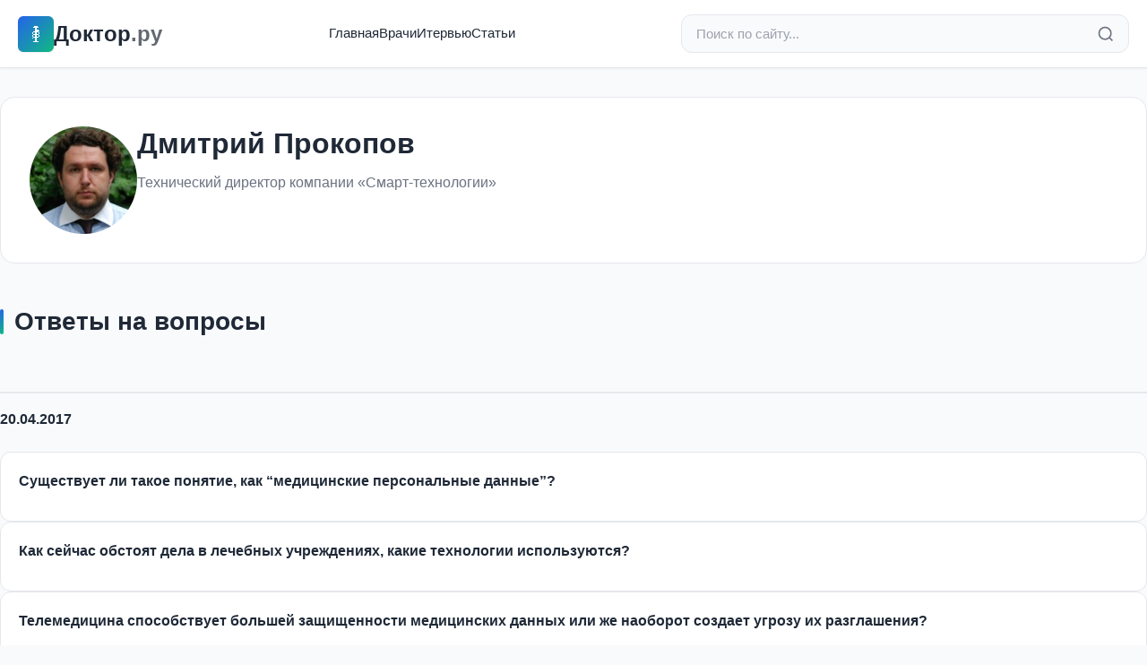

--- FILE ---
content_type: text/html; charset=utf-8
request_url: https://doctor.ru/dossier/5465/
body_size: 15425
content:
<!DOCTYPE html>
<html lang="ru">
<head>
  <meta charset="utf-8">
  <title>Дмитрий Прокопов - Технический директор компании «Смарт-технологии»</title>

    <meta name="description" content="Технический директор компании «Смарт-технологии»">
  
  <meta http-equiv="X-UA-Compatible" content="IE=edge">
  <meta name="viewport" content="width=device-width, initial-scale=1, maximum-scale=5">

    <meta property="og:type" content="article">
  <meta property="og:title" content="Дмитрий Прокопов - Технический директор компании «Смарт-технологии»">
  <meta property="og:url" content="https://doctor.ru/dossier/5465/">
  <meta property="og:site_name" content="Doctor.ru">
    <meta property="og:image" content="https://doctor.ru/uploads/guest_pic/2016/12/16/48b75a2696e4f99b92b97ed03c569e5b.jpg">
    
  <meta name="yandex-verification" content="483babc5d94ee5f2">
  <meta name="verify-admitad" content="360c15ba67">

    <link rel="stylesheet" href="/css/modern.css?v=1">

    <script>
    window.yaContextCb = window.yaContextCb || []
  </script>
  <script src="https://yandex.ru/ads/system/context.js" async></script>
</head>

<body data-value="0">
  
  <!--LiveInternet counter-->
  <script type="text/javascript">
    new Image().src = "//counter.yadro.ru/hit?r" +
      escape(document.referrer) + ((typeof(screen) == "undefined") ? "" :
        ";s" + screen.width + "*" + screen.height + "*" + (screen.colorDepth ?
          screen.colorDepth : screen.pixelDepth)) + ";u" + escape(document.URL) +
      ";h" + escape(document.title.substring(0, 80)) +
      ";" + Math.random();
  </script>
  <!--/LiveInternet-->

  <!-- Yandex.Metrika counter -->
  <script type="text/javascript">
    (function(d, w, c) {
      (w[c] = w[c] || []).push(function() {
        try {
          w.yaCounter42510819 = new Ya.Metrika({
            id: 42510819,
            clickmap: true,
            trackLinks: true,
            accurateTrackBounce: true,
            webvisor: true
          });
        } catch (e) {}
      });
      var n = d.getElementsByTagName("script")[0],
        s = d.createElement("script"),
        f = function() { n.parentNode.insertBefore(s, n); };
      s.type = "text/javascript";
      s.async = true;
      s.src = "https://mc.yandex.ru/metrika/watch.js";
      if (w.opera == "[object Opera]") {
        d.addEventListener("DOMContentLoaded", f, false);
      } else { f(); }
    })(document, window, "yandex_metrika_callbacks");
  </script>
  <noscript>
    <div><img src="https://mc.yandex.ru/watch/42510819" style="position:absolute; left:-9999px;" alt="" /></div>
  </noscript>
  <!-- /Yandex.Metrika counter -->
  

    <header class="header">
    <div class="header-container">
      <div class="header-top">
        <a href="/" class="logo">
          <div class="logo-icon">
            <svg width="24" height="24" viewBox="0 0 24 24" fill="currentColor" style="image-rendering: pixelated; image-rendering: crisp-edges;">
                                          <rect x="11" y="3" width="2" height="18" fill="currentColor"/>

                            <rect x="10" y="3" width="4" height="1" fill="currentColor"/>
              <rect x="9" y="4" width="6" height="1" fill="currentColor"/>

                                          <rect x="13" y="7" width="2" height="2" fill="currentColor"/>
              <rect x="15" y="8" width="1" height="1" fill="currentColor"/>

                            <rect x="9" y="9" width="2" height="1" fill="currentColor"/>
              <rect x="13" y="9" width="2" height="1" fill="currentColor"/>

              <rect x="8" y="10" width="1" height="2" fill="currentColor"/>
              <rect x="15" y="10" width="1" height="2" fill="currentColor"/>

              <rect x="9" y="12" width="2" height="1" fill="currentColor"/>
              <rect x="13" y="12" width="2" height="1" fill="currentColor"/>

              <rect x="8" y="13" width="1" height="2" fill="currentColor"/>
              <rect x="15" y="13" width="1" height="2" fill="currentColor"/>

              <rect x="9" y="15" width="2" height="1" fill="currentColor"/>
              <rect x="13" y="15" width="2" height="1" fill="currentColor"/>

                            <rect x="8" y="16" width="1" height="1" fill="currentColor"/>

                            <rect x="9" y="20" width="6" height="1" fill="currentColor"/>
            </svg>
          </div>
          <span>Доктор<span style="opacity:0.7">.ру</span></span>
        </a>

        <nav class="nav">
          <a href="/">Главная</a>
          <a href="/doctors">Врачи</a>
          <a href="/articles">Итервью</a>
          <a href="/pub">Статьи</a>
        </nav>

        <form action="/search" method="get" class="search-bar">
          <input
            type="search"
            name="search"
            class="search-input"
            placeholder="Поиск по сайту..."
            value=""
          >
          <button type="submit" class="search-btn" aria-label="Найти">
            <svg width="20" height="20" viewBox="0 0 24 24" fill="none" stroke="currentColor" stroke-width="2">
              <circle cx="11" cy="11" r="8"/>
              <path d="m21 21-4.35-4.35"/>
            </svg>
          </button>
        </form>

        <button class="mobile-menu-btn" aria-label="Меню">
          <svg width="24" height="24" viewBox="0 0 24 24" fill="none" stroke="currentColor" stroke-width="2">
            <line x1="3" y1="12" x2="21" y2="12"/>
            <line x1="3" y1="6" x2="21" y2="6"/>
            <line x1="3" y1="18" x2="21" y2="18"/>
          </svg>
        </button>
      </div>

      <div class="mobile-nav" id="mobileNav">
        <ul>
          <li><a href="/">Главная</a></li>
          <li><a href="/doctors">Врачи</a></li>
          <li><a href="/articles">Интервью</a></li>
          <li><a href="/pub">Статьи</a></li>
        </ul>
      </div>
    </div>
  </header>
<div class="container content-wrapper">
    <div class="doctor-profile">
    <div class="doctor-profile-header">
      <div class="doctor-profile-avatar">
                <img src="/uploads/guest_pic/2016/12/16/48b75a2696e4f99b92b97ed03c569e5b.jpg" alt="Дмитрий Прокопов">
              </div>
      <div class="doctor-profile-info">
        <h1 class="doctor-profile-name">
                    Дмитрий Прокопов
                  </h1>
                <div class="doctor-profile-position">
                    Технический директор компании «Смарт-технологии»        </div>
                      </div>
    </div>
  </div>

    
      <section class="section">
    <div class="section-header">
      <h2 class="section-title">Ответы на вопросы</h2>
    </div>
    <div class="questions-list">
                            <div class="date-separator">
          <time datetime="2017-04-20">
            20.04.2017
          </time>
        </div>
        
        <a href="/question/7495/" class="question-card">
          <div class="question-text">
            Существует ли такое понятие, как “медицинские персональные данные”?
          </div>
        </a>

                      
        <a href="/question/7496/" class="question-card">
          <div class="question-text">
            Как сейчас обстоят дела в лечебных учреждениях, какие технологии используются?
          </div>
        </a>

                      
        <a href="/question/7497/" class="question-card">
          <div class="question-text">
            Телемедицина способствует большей защищенности медицинских данных или же наоборот создает угрозу их разглашения?
          </div>
        </a>

                      
        <a href="/question/7498/" class="question-card">
          <div class="question-text">
            Действительно ли в телемедицине благодаря изолированности технологий разглашение врачебной тайны сведено к минимуму?
          </div>
        </a>

                      
        <a href="/question/7499/" class="question-card">
          <div class="question-text">
            Дают ли современные технологии возможность несанкционированного скачивания целых баз данных?
          </div>
        </a>

                      
        <a href="/question/7500/" class="question-card">
          <div class="question-text">
            Предусматривает ли телемедицина возможность анонимного обращения пациента?
          </div>
        </a>

                      
        <a href="/question/7501/" class="question-card">
          <div class="question-text">
            Согласно действующему законодательству медицинские данные должны храниться в государственных центрах обработки данных. Готовы ли отечественные ЦОДы для работы с такой информацией?
          </div>
        </a>

                      
        <a href="/question/7502/" class="question-card">
          <div class="question-text">
            Что можно посоветовать молодым телемедицинским сервисам в выстраивании партнерства с государственными центрами обработки данных?
          </div>
        </a>

                      
        <a href="/question/7503/" class="question-card">
          <div class="question-text">
            Нужно ли лицензировать телемедицинские сервисы, подтверждать их некую готовность к работе с персональными данными?
          </div>
        </a>

                      
        <a href="/question/7504/" class="question-card">
          <div class="question-text">
            Как работают западные коллеги с вопросом защиты врачебной тайны?
          </div>
        </a>

                  </div>

            <div class="pagination-wrapper">
      <nav class="pagination">
        
        <div class="pagination-pages">
          
                              <span class="pagination-page pagination-page-active">1</span>
                                        <a href="/dossier/5465/2/" class="pagination-page">2</a>
                    
                  </div>

                <a href="/dossier/5465/1/" class="pagination-btn pagination-next">
          Далее
          <svg width="20" height="20" viewBox="0 0 24 24" fill="none" stroke="currentColor" stroke-width="2">
            <path d="M5 12h14M12 5l7 7-7 7"/>
          </svg>
        </a>
              </nav>
    </div>
      </section>
  </div>

  <footer class="footer">
    <div class="footer-content">
      <div class="footer-grid">
        <div class="footer-section">
          <h3>О проекте</h3>
          <p class="footer-description">
            Доктор.ру — медицинский портал о здоровье. Ответы врачей на вопросы пациентов, статьи и публикации о медицине.
          </p>
          <div class="footer-social">
            <a href="https://vk.com/rudoctor" target="_blank" rel="noopener" aria-label="ВКонтакте">
              <svg width="20" height="20" viewBox="0 0 24 24" fill="currentColor">
                <path d="M15.07 2H8.93C3.33 2 2 3.33 2 8.93v6.14C2 20.67 3.33 22 8.93 22h6.14c5.6 0 6.93-1.33 6.93-6.93V8.93C22 3.33 20.67 2 15.07 2zm3.45 15.44h-1.63c-.69 0-.9-.56-2.15-1.8-1.08-1.05-1.56-1.19-1.83-1.19-.37 0-.48.11-.48.63v1.64c0 .44-.14.7-1.31.7-1.98 0-4.18-1.2-5.73-3.44-2.33-3.28-2.97-5.76-2.97-6.27 0-.27.11-.52.63-.52h1.63c.47 0 .65.21.83.71.95 2.58 2.54 4.84 3.2 4.84.24 0 .36-.11.36-.73v-2.85c-.08-1.37-.81-1.49-.81-1.98 0-.21.18-.43.47-.43h2.56c.39 0 .54.22.54.68v3.86c0 .4.18.54.3.54.24 0 .44-.14.88-.58 1.35-1.52 2.32-3.87 2.32-3.87.13-.27.34-.52.81-.52h1.63c.49 0 .6.25.49.68-.19.94-2.28 4.17-2.28 4.17-.2.33-.28.48 0 .85.21.27.89.87 1.35 1.4.82.94 1.45 1.72 1.62 2.27.17.54-.09.81-.58.81z"/>
              </svg>
            </a>
          </div>
        </div>

        <div class="footer-section">
          <h3>Навигация</h3>
          <ul class="footer-links">
            <li><a href="/">Главная</a></li>
            <li><a href="/doctors">Врачи</a></li>
            <li><a href="/articles">Публикации</a></li>
            <li><a href="/pub">Статьи</a></li>
            <li><a href="/archive">Архив</a></li>
          </ul>
        </div>

        <div class="footer-section">
          <h3>Разделы</h3>
          <ul class="footer-links">
            <li><a href="/cat/18/">Кардиология</a></li>
            <li><a href="/cat/23/">Неврология</a></li>
            <li><a href="/cat/33/">Педиатрия</a></li>
            <li><a href="/cat/13/">Гинекология</a></li>
            <li><a href="/cat/26/">Онкология</a></li>
            <li><a href="/cat/31/">Офтальмология</a></li>
          </ul>
        </div>

                <div class="footer-section">
          <h3>Популярные вопросы</h3>
          <ul class="footer-links popular-questions">
                        <li>
              <a href="/question/10">
                Что такое инсульт? Почему он...
              </a>
            </li>
                        <li>
              <a href="/question/11">
                Ишемический, геморрагический и...
              </a>
            </li>
                        <li>
              <a href="/question/12">
                Что делать при подозрении на...
              </a>
            </li>
                        <li>
              <a href="/question/13">
                Какие симптомы у инсульта? Чем...
              </a>
            </li>
                        <li>
              <a href="/question/14">
                Что происходит с мозгом в...
              </a>
            </li>
                      </ul>
        </div>
              </div>

      <div class="footer-bottom">
        <div class="footer-copyright">
          &copy; 2025 doctor.ru — Все права защищены
          <br>
          <a href="mailto:admin@doctor.ru" style="color: rgba(255, 255, 255, 0.7);">admin@doctor.ru</a>
        </div>
        <div class="footer-age">18+</div>
      </div>
    </div>
  </footer>

    <script src="/js/app.js?v=1" defer></script>
</body>
</html>

--- FILE ---
content_type: application/javascript
request_url: https://doctor.ru/js/app.js?v=1
body_size: 14771
content:
/**
 * Основной JavaScript для doctor.ru
 * Современный медицинский портал
 */

(function() {
  'use strict';

  // ============================================
  // УТИЛИТЫ
  // ============================================

  const utils = {
    /**
     * Debounce функция для оптимизации событий
     */
    debounce: function(func, wait) {
      let timeout;
      return function executedFunction(...args) {
        const later = () => {
          clearTimeout(timeout);
          func(...args);
        };
        clearTimeout(timeout);
        timeout = setTimeout(later, wait);
      };
    },

    /**
     * Throttle функция для ограничения вызовов
     */
    throttle: function(func, limit) {
      let inThrottle;
      return function(...args) {
        if (!inThrottle) {
          func.apply(this, args);
          inThrottle = true;
          setTimeout(() => inThrottle = false, limit);
        }
      };
    },

    /**
     * Проверка видимости элемента в viewport
     */
    isInViewport: function(element) {
      const rect = element.getBoundingClientRect();
      return (
        rect.top >= 0 &&
        rect.left >= 0 &&
        rect.bottom <= (window.innerHeight || document.documentElement.clientHeight) &&
        rect.right <= (window.innerWidth || document.documentElement.clientWidth)
      );
    }
  };

  // ============================================
  // МОБИЛЬНОЕ МЕНЮ
  // ============================================

  const MobileMenu = {
    init: function() {
      this.mobileNav = document.getElementById('mobileNav');
      this.menuBtn = document.querySelector('.mobile-menu-btn');

      if (this.menuBtn && this.mobileNav) {
        this.menuBtn.addEventListener('click', this.toggle.bind(this));

        // Закрытие при клике вне меню
        document.addEventListener('click', (e) => {
          if (!this.menuBtn.contains(e.target) && !this.mobileNav.contains(e.target)) {
            this.close();
          }
        });

        // Закрытие при изменении размера окна
        window.addEventListener('resize', utils.debounce(() => {
          if (window.innerWidth > 968) {
            this.close();
          }
        }, 250));
      }
    },

    toggle: function() {
      this.mobileNav.classList.toggle('active');
      this.menuBtn.setAttribute('aria-expanded',
        this.mobileNav.classList.contains('active'));
    },

    close: function() {
      this.mobileNav.classList.remove('active');
      this.menuBtn.setAttribute('aria-expanded', 'false');
    }
  };

  // ============================================
  // STICKY HEADER
  // ============================================

  const StickyHeader = {
    init: function() {
      this.header = document.querySelector('.header');
      if (!this.header) return;

      this.lastScroll = 0;
      this.ticking = false;

      window.addEventListener('scroll', () => {
        this.lastScroll = window.scrollY;
        if (!this.ticking) {
          window.requestAnimationFrame(() => {
            this.update();
            this.ticking = false;
          });
          this.ticking = true;
        }
      });
    },

    update: function() {
      if (this.lastScroll > 100) {
        this.header.classList.add('scrolled');
      } else {
        this.header.classList.remove('scrolled');
      }
    }
  };

  // ============================================
  // ПЛАВНАЯ ПРОКРУТКА К ЯКОРЯМ
  // ============================================

  const SmoothScroll = {
    init: function() {
      document.querySelectorAll('a[href^="#"]').forEach(anchor => {
        anchor.addEventListener('click', (e) => {
          const href = anchor.getAttribute('href');
          if (href === '#' || href === '') return;

          const target = document.querySelector(href);
          if (target) {
            e.preventDefault();
            const headerOffset = 80;
            const elementPosition = target.getBoundingClientRect().top;
            const offsetPosition = elementPosition + window.pageYOffset - headerOffset;

            window.scrollTo({
              top: offsetPosition,
              behavior: 'smooth'
            });
          }
        });
      });
    }
  };

  // ============================================
  // LAZY LOADING ИЗОБРАЖЕНИЙ
  // ============================================

  const LazyLoad = {
    init: function() {
      // Проверка поддержки IntersectionObserver
      if ('IntersectionObserver' in window) {
        this.observeImages();
      } else {
        // Fallback для старых браузеров
        this.loadAllImages();
      }
    },

    observeImages: function() {
      const imageObserver = new IntersectionObserver((entries, observer) => {
        entries.forEach(entry => {
          if (entry.isIntersecting) {
            const img = entry.target;
            this.loadImage(img);
            observer.unobserve(img);
          }
        });
      }, {
        rootMargin: '50px 0px',
        threshold: 0.01
      });

      document.querySelectorAll('img[data-src]').forEach(img => {
        imageObserver.observe(img);
      });
    },

    loadImage: function(img) {
      const src = img.getAttribute('data-src');
      if (!src) return;

      img.src = src;
      img.removeAttribute('data-src');
      img.classList.add('loaded');
    },

    loadAllImages: function() {
      document.querySelectorAll('img[data-src]').forEach(img => {
        this.loadImage(img);
      });
    }
  };

  // ============================================
  // АНИМАЦИЯ ПРИ СКРОЛЛЕ
  // ============================================

  const ScrollAnimation = {
    init: function() {
      this.elements = document.querySelectorAll('.animate-on-scroll');
      if (this.elements.length === 0) return;

      if ('IntersectionObserver' in window) {
        this.observeElements();
      } else {
        // Fallback: показать все элементы сразу
        this.elements.forEach(el => el.classList.add('animated'));
      }
    },

    observeElements: function() {
      const observer = new IntersectionObserver((entries) => {
        entries.forEach(entry => {
          if (entry.isIntersecting) {
            entry.target.classList.add('animated');
            observer.unobserve(entry.target);
          }
        });
      }, {
        threshold: 0.1,
        rootMargin: '0px 0px -50px 0px'
      });

      this.elements.forEach(el => observer.observe(el));
    }
  };

  // ============================================
  // ПОИСК С АВТОДОПОЛНЕНИЕМ
  // ============================================

  const Search = {
    init: function() {
      this.searchInput = document.querySelector('.search-input');
      if (!this.searchInput) return;

      this.setupSearch();
    },

    setupSearch: function() {
      // Сохранение поисковых запросов в localStorage
      const form = this.searchInput.closest('form');
      if (form) {
        form.addEventListener('submit', () => {
          const query = this.searchInput.value.trim();
          if (query) {
            this.saveSearchHistory(query);
          }
        });
      }

      // Очистка по Escape
      this.searchInput.addEventListener('keydown', (e) => {
        if (e.key === 'Escape') {
          this.searchInput.value = '';
          this.searchInput.blur();
        }
      });
    },

    saveSearchHistory: function(query) {
      try {
        let history = JSON.parse(localStorage.getItem('searchHistory') || '[]');
        history = [query, ...history.filter(q => q !== query)].slice(0, 5);
        localStorage.setItem('searchHistory', JSON.stringify(history));
      } catch (e) {
        console.warn('Cannot save search history:', e);
      }
    }
  };

  // ============================================
  // СЧЁТЧИКИ С АНИМАЦИЕЙ
  // ============================================

  const AnimatedCounters = {
    init: function() {
      this.counters = document.querySelectorAll('.stat-number');
      if (this.counters.length === 0) return;

      if ('IntersectionObserver' in window) {
        this.observeCounters();
      }
    },

    observeCounters: function() {
      const observer = new IntersectionObserver((entries) => {
        entries.forEach(entry => {
          if (entry.isIntersecting) {
            this.animateCounter(entry.target);
            observer.unobserve(entry.target);
          }
        });
      }, { threshold: 0.5 });

      this.counters.forEach(counter => observer.observe(counter));
    },

    animateCounter: function(element) {
      const target = parseInt(element.textContent.replace(/\s/g, ''));
      if (isNaN(target)) return;

      const duration = 2000;
      const step = target / (duration / 16);
      let current = 0;

      const timer = setInterval(() => {
        current += step;
        if (current >= target) {
          element.textContent = this.formatNumber(target);
          clearInterval(timer);
        } else {
          element.textContent = this.formatNumber(Math.floor(current));
        }
      }, 16);
    },

    formatNumber: function(num) {
      return num.toString().replace(/\B(?=(\d{3})+(?!\d))/g, ' ');
    }
  };

  // ============================================
  // КНОПКА "ВЕРНУТЬСЯ НАВЕРХ"
  // ============================================

  const BackToTop = {
    init: function() {
      this.createButton();
      this.setupEvents();
    },

    createButton: function() {
      this.button = document.createElement('button');
      this.button.className = 'back-to-top';
      this.button.innerHTML = `
        <svg width="20" height="20" viewBox="0 0 24 24" fill="none" stroke="currentColor" stroke-width="2">
          <path d="M18 15l-6-6-6 6"/>
        </svg>
      `;
      this.button.setAttribute('aria-label', 'Вернуться наверх');

      // Добавляем стили для кнопки
      const style = document.createElement('style');
      style.textContent = `
        .back-to-top {
          position: fixed;
          bottom: 24px;
          right: 24px;
          width: 48px;
          height: 48px;
          border-radius: 50%;
          background: var(--primary-color);
          color: white;
          border: none;
          cursor: pointer;
          box-shadow: var(--shadow-lg);
          display: flex;
          align-items: center;
          justify-content: center;
          opacity: 0;
          visibility: hidden;
          transform: translateY(20px);
          transition: all 0.3s ease;
          z-index: 999;
        }
        .back-to-top.visible {
          opacity: 1;
          visibility: visible;
          transform: translateY(0);
        }
        .back-to-top:hover {
          background: var(--primary-dark);
          transform: translateY(-4px);
          box-shadow: var(--shadow-xl);
        }
        @media (max-width: 768px) {
          .back-to-top {
            width: 40px;
            height: 40px;
            bottom: 16px;
            right: 16px;
          }
        }
      `;
      document.head.appendChild(style);
      document.body.appendChild(this.button);
    },

    setupEvents: function() {
      // Показ/скрытие кнопки при скролле
      window.addEventListener('scroll', utils.throttle(() => {
        if (window.pageYOffset > 300) {
          this.button.classList.add('visible');
        } else {
          this.button.classList.remove('visible');
        }
      }, 100));

      // Клик по кнопке
      this.button.addEventListener('click', () => {
        window.scrollTo({
          top: 0,
          behavior: 'smooth'
        });
      });
    }
  };

  // ============================================
  // УВЕДОМЛЕНИЯ (TOAST)
  // ============================================

  const Toast = {
    show: function(message, type = 'info', duration = 3000) {
      const toast = document.createElement('div');
      toast.className = `toast toast-${type}`;
      toast.textContent = message;

      // Стили для toast
      if (!document.getElementById('toast-styles')) {
        const style = document.createElement('style');
        style.id = 'toast-styles';
        style.textContent = `
          .toast {
            position: fixed;
            bottom: 24px;
            left: 50%;
            transform: translateX(-50%) translateY(100px);
            background: var(--text-primary);
            color: white;
            padding: 16px 24px;
            border-radius: var(--radius-md);
            box-shadow: var(--shadow-xl);
            z-index: 10000;
            opacity: 0;
            transition: all 0.3s ease;
            max-width: 90%;
            width: auto;
          }
          .toast.show {
            opacity: 1;
            transform: translateX(-50%) translateY(0);
          }
          .toast-success { background: var(--secondary-color); }
          .toast-error { background: #ef4444; }
          .toast-warning { background: var(--accent-color); }
          .toast-info { background: var(--primary-color); }
        `;
        document.head.appendChild(style);
      }

      document.body.appendChild(toast);

      // Анимация появления
      setTimeout(() => toast.classList.add('show'), 10);

      // Удаление
      setTimeout(() => {
        toast.classList.remove('show');
        setTimeout(() => toast.remove(), 300);
      }, duration);
    }
  };

  // Экспорт Toast для использования в других скриптах
  window.Toast = Toast;

  // ============================================
  // ИНИЦИАЛИЗАЦИЯ
  // ============================================

  function init() {
    // Инициализация всех модулей
    MobileMenu.init();
    StickyHeader.init();
    SmoothScroll.init();
    LazyLoad.init();
    ScrollAnimation.init();
    Search.init();
    AnimatedCounters.init();
    BackToTop.init();

    console.log('✅ Doctor.ru App initialized');
  }

  // Запуск при загрузке DOM
  if (document.readyState === 'loading') {
    document.addEventListener('DOMContentLoaded', init);
  } else {
    init();
  }

  // Экспорт утилит для использования в других скриптах
  window.DoctorApp = {
    utils: utils,
    Toast: Toast
  };

})();
